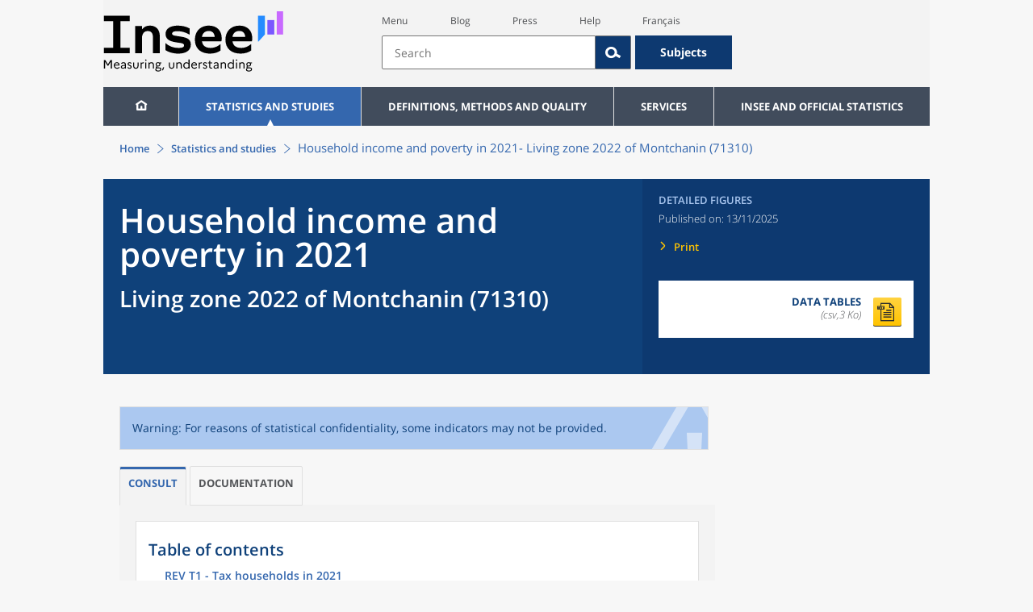

--- FILE ---
content_type: text/html;charset=UTF-8
request_url: https://www.insee.fr/en/statistiques/7758862?geo=BV2022-71310
body_size: 22042
content:
























<!DOCTYPE html>

<html lang="en" moznomarginboxes mozdisallowselectionprint>













<head>
    






    <script>
        var _mtm = window._mtm || [];
        var _paq = window._paq || [];
        _mtm.push({ 'mtm.startTime': (new Date().getTime()), event: 'mtm.Start' });
        _paq.push(['HeatmapSessionRecording::disable']);
        (function() {
            var d=document, g=d.createElement('script'), s=d.getElementsByTagName('script')[0];
            g.async=true; g.src='https://cdn.matomo.cloud/insee.matomo.cloud/container_j86K86K5.js'; s.parentNode.insertBefore(g,s);
        })();
    </script>


    
        
            
            
            
                <title>Household income and poverty in 2021 &minus; Living zone 2022 of Montchanin (71310) | Insee</title>
            
        
    

    

    
        
            
            
                <meta name="description" content="Montchanin (71310) - Framing data for 2021: Composition and distribution of income, household poverty rates" />
            
        
    

    
    <link rel="stylesheet" type="text/css" href="/static/css/application.css">
    <link rel="stylesheet" type="text/css" href="/static/css/featherlight/featherlight.css">
    <link rel="stylesheet" type="text/css" href="/static/css/swiper/swiper.min.css">
    <link rel="stylesheet" type="text/css" href="/static/css/dateTimePicker/jquery.datetimepicker.css">
    <script type="text/javascript">
        var contextPath="";
        var langue="en";
        var numOnglet="1";
    </script>

    <script type="text/javascript" charset="UTF-8" defer="defer" src="


/static/js/svg/graphsvg.js
"></script>
    <script type="text/javascript" charset="UTF-8" defer="defer" src="


/static/js/application-lib.min.js
"></script>
    <script src="/static/build/highcharts.js"></script>
    <script src="/static/build/highcharts-insee.js"></script>
    <script charset="UTF-8" defer="defer" src="


/static/build/application.js
"></script>
    <script>
        var contextPath="";
        var langue="en";
        var numOnglet="1";
    </script>
    <!--[if lte IE 8]>
        <script type="text/javascript" charset="UTF-8" defer="defer" src="


/static/js/polyfills/css3-mediaqueries.min.js
"></script>
        <![endif]-->
    <script type="text/javascript">
var inseeConfig = {

        
    };
</script>

    <script type="text/javascript">
var features = {
'rmesSource': 'true',
};
</script>



    <meta http-equiv="Content-Type" content="text/html; charset=UTF-8" />
    <meta name="viewport" content="width=device-width, initial-scale=1, user-scalable=yes" />
    <link rel="icon" type="image/png" href="


/static/img/favicon-96x96.png
" sizes="96x96" />
    <link rel="icon" type="image/svg+xml" href="


/static/img/favicon.svg
" />
    <link rel="shortcut icon" href="


/static/img/favicon.ico
" />
    <link rel="apple-touch-icon" sizes="180x180" href="


/static/img/apple-touch-icon.png
" />

    <script async src="/static/build/htmx.min.js"></script>
</head>

<body>
<!-- Lightbox -->
<span id="isLightbox" class="hide">false</span>

<span class="controller-param hidden" id="urlAlternative" aria-hidden="true"></span>
<span class="controller-param hidden" id="urlCible" aria-hidden="true"></span>
<span class="controller-param hidden" id="urlCibleAlternative" aria-hidden="true"></span>






<div id="wait" class="wait-off"><img src="


/static/img/preloader.gif
" alt="Veuillez-patienter..."/>
</div>
<div id="fond-transparent-body" class="fond-transparent-off"></div>

<header class="header" role="banner">
    <span style="height: 0;display: inline-block;">&nbsp;</span>
    <a class="evitement" href="#contenu" data-i18n="header.evitement.contenu">Aller au contenu</a>
    
        
        
            





<div id="banniere" class="banniere">
	<div class="bandeau">
		<div class="liens-aide-responsive">
			<a id="lien-aide-responsive" data-i18n="header.recherche.aide-du-haut-court" href="


/en/information/3313008
">Aide</a>
			
		</div>
		<div class="liens-themes-responsive">
			
				
					<a href="


/en/information/8566052
" data-i18n="header.recherche.themes" class="liens-themes-responsive">Thèmes</a>
				
				
			
		</div>
		<div class="loupe" tabindex="-1">
			<a href="#" id="afficher-recherche" tabindex="-1">
				<span class="loupe-span">
					<br/>
					<span data-i18n="header.responsive.recherche-loupe" class="style">Recherche</span>
				</span>
			</a>
		</div>
		
		








	
	
		<a  href="


/en/accueil
" id="logo" >
			<img class="logo logo-accueil lien-logo" src="/static/img/logoInseeEn.svg" height="75px" data-i18n="[alt]header.logo.alt" alt="accueil" />
			<img class="logo logo-accueil lien-logo-responsive" src="/static/img/logoInseeEn.svg" height="75px" data-i18n="[alt]header.logo.alt" alt="accueil" />
		</a>
	


		<div class="langue-responsive">
			
				
					<a id="lien-changement-langue-responsive" href="/langue/fr" lang="fr">Français</a>
				
				
			
		</div>
		<div class="presse-responsive">
			<a id="lien-presse-responsive" data-i18n="header.recherche.espace-presse" href="


/en/information/2107814
">Presse</a>
		</div>
		<div class="hamburger">
			<a href="#" id="afficher-menu" tabindex="-1">
				<span class="hamburger-menu">
					<br/>
					<span data-i18n="header.responsive.menu-hamburger" class="style">Menu</span>
				</span>
			</a>
		</div>
	
		
		<div id="recherche-header" class="recherche-header recherche">
			<div id="liens-acces">
				<ul class="liste-lien-acces">
					
						<li class="lien-evitement"><a data-i18n="header.recherche.menu" href="#menu">Menu</a></li>
						<li><a href="https://blog.insee.fr/" target="_blank" target="_blank" rel="noopener noreferrer">Blog</a></li>
						<li><a data-i18n="header.recherche.espace-presse" href="


/en/information/2107814
">Presse</a></li>
						<li><a data-i18n="header.recherche.aide-du-haut" href="


/en/information/3313008
">Aide</a></li>
						
 						
							
								<li><a id="lien-changement-langue" href="/langue/fr" lang="fr">Français</a></li>
							
							
						
				</ul>
			</div>
			<div id="searchbar-header" class="searchbar-header" role="search">
				<span id="search-waiting" class="waiting-off"><img alt="Veuillez-patienter..." src="/static/img/preloader.gif"></span>
				<input data-i18n="[placeholder]header.recherche.barre-recherche-placeholder;[title]header.recherche.barre-recherche-title" type="search" class="ui-autocomplete-input"
					id="barre-recherche" autocomplete="off" tabindex="0" title="Rechercher sur le site" placeholder="Rechercher" />
				<button data-i18n="[title]header.recherche.loupe-title" id="bouton-recherche" class="searchbar-icon" tabindex="0" title="rechercher">
					<span class="hidden-accessibilite" data-i18n="[title]header.recherche.loupe-title-icon">Lancer la recherche sur le site</span>
				</button>
				
					
						<a href="


/en/information/8566052
" data-i18n="header.recherche.themes" class="searchbar-theme" tabindex="0">Thèmes</a>
					
					
				
				<span id="start-terms" class="hidden"></span>
			</div>
		</div>
	
</div>
	<!-- Attention : les commentaires en fin de ligne ont un rôle important ! -->
	<nav id="menu" role="navigation" aria-hidden="false" >
		<ul class="menu">
			<li><a class="lien maison" href="


/en/accueil
" title="accueil" ></a></li><!--
			--><li><a data-i18n="[html]menu.statistiques.titre" class="lien" href="


/en/statistiques
" >Statistiques et études</a>
				<div class="menu-deroulant">
					<div data-i18n="[html]menu.statistiques.en-tete" class="menu-deroulant-en-tete">
						Cherchez vos statistiques par&hellip;
					</div>
					<ul>
						<li>
							<a class="deroulement" href="#"></a><a data-i18n="menu.statistiques.themes" class="lien titre-categorie" href="


/en/statistiques?idfacette=1
">Thèmes</a>
							<ul>
								<li><a data-i18n="menu.statistiques.economie" class="lien" href="


/en/statistiques?theme=27
">Économie - conjoncture - comptes nationaux</a></li>
								<li><a data-i18n="menu.statistiques.demographie" class="lien" href="


/en/statistiques?theme=0
">Démographie</a></li>
								<li><a data-i18n="menu.statistiques.entreprises" class="lien" href="


/en/statistiques?theme=37
">Entreprises</a></li>
								<li><a data-i18n="[html]menu.statistiques.plus-de-themes" class="lien plusDe" href="


/en/statistiques?idfacette=1
">Plus de thèmes&hellip;</a></li>
							</ul>
						</li>
						<li>
							<a class="deroulement" href="#"></a><a data-i18n="menu.statistiques.niveau-geographique" class="lien titre-categorie" href="


/en/statistiques?idfacette=3
">Niveaux géographiques</a>
							<ul>
								<li><a class="lien" href="


/en/statistiques?debut=0&geo=FRANCE-1&idfacette=3
">France</a></li>
								<li><a data-i18n="menu.statistiques.comparaisons-reg-dep" class="lien" href="


/en/statistiques?debut=0&geo=COMPRD-1&idfacette=3
">Toutes les régions ou tous les départements</a></li>
								<li><a data-i18n="menu.statistiques.toutes-communes" class="lien" href="


/en/statistiques?debut=0&geo=TOUTES_COMMUNE-1
">Toutes les communes</a></li>
								<li><a data-i18n="[html]menu.statistiques.plus-de-niveau-geographique" class="lien plusDe" href="


/en/statistiques?idfacette=3
">Plus de niveaux géographiques&hellip;</a></li>
							</ul>
						</li>
						<li>
							<a class="deroulement" href="#"></a><a data-i18n="menu.statistiques.categorie-produit" class="lien titre-categorie" href="


/en/statistiques?idfacette=4
">Catégories</a>
							<ul>
								<li><a data-i18n="menu.statistiques.donnees" class="lien" href="


/en/statistiques?categorie=1
">Données</a></li>
								<li><a data-i18n="menu.statistiques.publications" class="lien" href="


/en/statistiques?categorie=2
">Publications</a></li>
								<li><a data-i18n="[html]menu.statistiques.plus-de-categories" class="lien plusDe" href="


/en/statistiques?idfacette=4
">Plus de catégories&hellip;</a></li>
							</ul>
						</li>
						<li>
							<a class="deroulement" href="#"></a><a data-i18n="menu.statistiques.collections" class="lien titre-categorie" href="


/en/statistiques?idfacette=5
">Collections</a>
							<ul>
								<li><a class="lien" href="


/en/statistiques?collection=116
">Insee Première</a></li>
								<li><a class="lien" href="


/en/statistiques?collection=119
">Notes et points de conjoncture</a></li>
								<li><a data-i18n="[html]menu.statistiques.plus-de-collections" class="lien plusDe" href="


/en/statistiques?idfacette=5
">Plus de collections&hellip;</a></li>
							</ul>
						</li>
					</ul>
				</div>
			</li><!--
			--><li><a class="deroulement" href="#"></a><a class="lien" href="/en/information/2107769">Definitions, methods and quality</a><div class="menu-deroulant"><ul><li><a class="lien titre-categorie" href="/en/metadonnees/definitions">Definitions</a><ul></ul></li><li><a class="deroulement" href="#"></a><a class="lien titre-categorie" href="/en/information/2526481">Data sources and indicators</a><ul><li><a class="lien" href="/en/metadonnees/sources">List of data sources</a></li><li><a class="lien" href="/en/metadonnees/indicateurs">List of indicators</a></li><li><a class="lien" href="/en/information/2517226">Documentation on census results</a></li></ul></li><li><a class="deroulement" href="#"></a><a class="lien titre-categorie" href="/en/information/4252443">Quality in the Official Statistical Service (SSP)</a><ul><li><a class="lien" href="/en/information/4249987">The Reference Framework</a></li><li><a class="lien" href="/en/information/4250036">Governance</a></li><li><a class="lien" href="/en/information/6691500">The quality policy and strategy of the official statistical service</a></li><li><a class="lien" href="/en/information/4251599">European Commitments</a></li></ul></li><li><a class="deroulement" href="#"></a><a class="lien titre-categorie" href="/en/information/2107765">Classification</a><ul><li><a class="lien" href="/en/information/8621640">French classification of activities</a></li><li><a class="lien" href="/en/information/8621654">French Classification of products</a></li></ul></li><li><a class="deroulement" href="#"></a><a class="lien titre-categorie" href="/en/information/5398380">Models, Methods and Statistical Tools</a><ul><li><a class="lien" href="/en/information/5398357">Statistical Methodology</a></li></ul></li><li><a class="lien titre-categorie" href="/en/information/4195037">Courrier des statistiques</a><ul></ul></li></ul></div></li><li><a class="deroulement" href="#"></a><a class="lien" href="/en/information/2107752">Services</a><div class="menu-deroulant"><ul><li><a class="deroulement" href="#"></a><a class="lien titre-categorie" href="/en/information/2107732">Review maintenance payments, rents, leases or a contract</a><ul><li><a class="lien" href="/en/information/2489482">Review housing rent</a></li><li><a class="lien" href="/en/information/2489869">Review a commercial or professional lease</a></li><li><a class="lien" href="/en/information/2491441">Indexation of contracts</a></li></ul></li><li><a class="deroulement" href="#"></a><a class="lien titre-categorie" href="/en/information/2512785">Retrieve indices and time series</a><ul><li><a class="lien" href="/en/information/2886952">Indices and time series news</a></li><li><a class="lien" href="/en/information/2868584">Access by theme</a></li><li><a class="lien" href="/en/information/3128589">Keyword or ID search</a></li><li><a class="lien" href="/en/information/2868055">SDMX service web</a></li><li><a class="lien" href="/en/information/2868052">Correspondence tables</a></li></ul></li><li><a class="deroulement" href="#"></a><a class="lien titre-categorie" href="/en/information/2107734">Register or identify a company</a><ul><li><a class="lien" href="/en/information/2107726">Company situation tools</a></li></ul></li><li><a class="deroulement" href="#"></a><a class="lien titre-categorie" href="/en/information/2563034">Videos &amp; Educational tools</a><ul><li><a class="lien" href="/en/information/2563032">INSEE in brief</a></li><li><a class="lien" href="/en/information/2903127">Videos</a></li></ul></li><li><a class="lien titre-categorie" href="/en/information/2107749">Respond to an INSEE survey</a><ul></ul></li><li><a class="deroulement" href="#"></a><a class="lien titre-categorie" href="/en/information/2107747">Consult publication calendars</a><ul><li><a class="lien" href="/en/information/2107811">Publication calendars</a></li></ul></li><li><a class="deroulement" href="#"></a><a class="lien titre-categorie" href="/en/information/2107743">Contributing to the Index database of natural persons (BRPP)</a><ul><li><a class="lien" href="/en/information/2493967">Registry office data</a></li><li><a class="lien" href="/en/information/4489573">The Single Electoral Register</a></li><li><a class="lien" href="/en/information/2494151">The computerisation of data exchange</a></li></ul></li><li><a class="deroulement" href="#"></a><a class="lien titre-categorie" href="/en/information/3288629">Alain Desrosières Insee library</a><ul><li><a class="lien" href="/en/information/3288575">Documentary portal and open access catalogue</a></li><li><a class="lien" href="/en/information/3288548">The Digital Library of Official Statistics</a></li></ul></li><li><a class="deroulement" href="#"></a><a class="lien titre-categorie" href="/en/information/2107739">Follow us</a><ul><li><a class="lien" href="/en/information/3711699">INSEE on social networks</a></li><li><a class="lien" href="/en/information/2107837">Publication alerts</a></li></ul></li><li><a class="lien titre-categorie" href="/en/information/3313008">Contact us</a><ul></ul></li><li><a class="deroulement" href="#"></a><a class="lien titre-categorie" href="/en/information/2107814">Press</a><ul><li><a class="lien" href="/en/information/2499106">Regional press officers</a></li><li><a class="lien" href="/en/information/2647680">Press releases</a></li></ul></li></ul></div></li><li><a class="deroulement" href="#"></a><a class="lien" href="/en/information/2107711">INSEE and official statistics</a><div class="menu-deroulant"><ul><li><a class="deroulement" href="#"></a><a class="lien titre-categorie" href="/en/information/2107702">INSEE</a><ul><li><a class="lien" href="/en/information/2381925">Getting to know INSEE</a></li><li><a class="lien" href="/en/information/2381922">Working at INSEE</a></li><li><a class="lien" href="/en/information/2381920">Seminars and conferences</a></li><li><a class="lien" href="/en/information/2381918">Brief history</a></li><li><a class="lien" href="/en/information/4195175">Activity Reports</a></li><li><a class="lien" href="/en/information/2410087">Satisfaction surveys</a></li></ul></li><li><a class="deroulement" href="#"></a><a class="lien titre-categorie" href="/en/information/2107704">INSEE's activities</a><ul><li><a class="lien" href="/en/information/2384705">Producing short-term diagnoses</a></li><li><a class="lien" href="/en/information/2384796">Providing details about the productive system</a></li><li><a class="lien" href="/en/information/2384815">Observation of the society</a></li><li><a class="lien" href="/en/information/2384952">Conducting the population census</a></li><li><a class="lien" href="/en/information/2384677">Describing and analysing regions and territories</a></li><li><a class="lien" href="/en/information/2388700">Managing registers : BRPP and Sirene</a></li><li><a class="lien" href="/en/information/2388407">Disseminating its statistics and studies</a></li><li><a class="lien" href="/en/information/2385705">Improving its methods and assessing quality</a></li><li><a class="lien" href="/en/information/4301982">Contributing to the development of European and international statistics</a></li></ul></li><li><a class="deroulement" href="#"></a><a class="lien titre-categorie" href="/en/information/2107706">Official Statistics</a><ul><li><a class="lien" href="/en/information/2398930">Legislative and institutional framework</a></li><li><a class="lien" href="/en/information/2386424">Official Statistical System</a></li><li><a class="lien" href="/en/information/2388575">Statistical confidentiality</a></li><li><a class="lien" href="/en/information/4196120">Personal data protection</a></li><li><a class="lien" href="/en/information/2388844">Dissemination rules for official statistics</a></li></ul></li><li><a class="deroulement" href="#"></a><a class="lien titre-categorie" href="/en/information/2107708">The development of European statistics</a><ul><li><a class="lien" href="/en/information/4304373">Producers of European statistics in France</a></li><li><a class="lien" href="/en/information/2410240">The legal basis of European statistical governance</a></li><li><a class="lien" href="/en/information/4300318">The framework regulations and sectoral regulations</a></li></ul></li><li><a class="lien titre-categorie" href="/en/information/5232639">Access to administrative documents</a><ul></ul></li></ul></div></li>
		</ul>
	</nav>
</div>
<div class="clear"></div>
        
    
</header>

<main id="contenu" class="main" role="main">
    
    
<nav class="breadcrum">
   <div class="container">
      <ol class="fil-ariane">
         <li><a data-i18n="breadcrum.accueil" href="/en/accueil">Accueil</a></li>
         <li><a data-i18n="breadcrum.statistiques" href="/en/statistiques">Statistiques et études</a></li>
         <li>Household income and poverty in 2021-
            Living zone 2022 of Montchanin (71310)</li>
      </ol>
   </div>
</nav><section>
   <div class="titre-page chiffre-cle">
      <div class="titre">
         <h1 class="titre-principal">Household income and poverty in 2021<span>&nbsp;</span><span class="sous-titre div-in-h">Living zone 2022 of Montchanin (71310)</span></h1>
         <div class="chapeau"></div>
      </div>
      <div class="details">
         <p class="categorie">Detailed figures</p>
         <p class="date-diffusion"><span data-i18n="[html]produit.bandeau-bleu.paru-le">Paru le&nbsp;:</span>13/11/2025</p>
         <div class="lien-details"><a data-i18n="produit.bandeau-bleu.imprimer" href="#" class="bouton-imprimante">Imprimer</a></div>
         <div class="donnees-telechargeables"><a href="/en/statistiques/tableaux/7758862/BV2022/71310/filo2021_cc_rev.csv">
               <div class="donnee-telechargeable donnees-tableau">
                  <div class="libelle-taille">
                     <div data-i18n="produit.bandeau-bleu.donnees-tableaux" class="libelle">Données des tableaux</div>
                     <div class="taille">(csv,3 Ko)
                        </div>
                  </div>
                  <div class="bouton-telecharger bouton-telecharger-txt bouton-telecharger-court"></div>
               </div></a></div>
      </div>
   </div>
   <div class="contenu  min-impression" id="contenu">
      <div class="bloc avertissement"><img class="image-avertissement" src="/static/img/attention.svg" alt=""><div class="contenu-avertissement">
            <div class="bloc paragraphes ">
               <p class="paragraphe   ">Warning: For reasons of statistical confidentiality, some indicators may not be provided.</p>
            </div>
         </div>
      </div>
      <ul class="onglets" role="tablist">
         <li data-i18n="[title]produit.contenu.onglet-title" title="Afficher l’onglet" class="onglet onglet-v1 courant not-only" role="tab" aria-selected="true" aria-controls="consulter"><strong><a href="#consulter" data-i18n="produit.contenu.Consult">Consult</a></strong></li>
         <li data-i18n="[title]produit.contenu.onglet-title" title="Afficher l’onglet" class="onglet onglet-v1" role="tab" aria-selected="true" aria-controls="documentation"><a data-i18n="produit.contenu.Documentation" href="#documentation">Documentation
               </a></li>
      </ul>
      <div class="onglets-clear"></div>
      <div class="select-onglets"><label for="choix-onglet-publication"><span class="hidden-accessibilite" data-i18n="choix-onglet.publication">Consultation de la
               publication ou de la documentation qui lui est associée
               </span></label><select id="choix-onglet-publication" data-i18n="[title]choix-onglet.publication" title="Consultation de la publication ou de la documentation qui lui est associée">
            <option data-i18n="produit.contenu.Consulter" value="consulter" selected>Consult</option>
            <option data-i18n="produit.contenu.Documentation" value="documentation">Documentation
               </option></select></div>
      <div id="consulter" class="panneau courant publication presence-onglet" tabindex="0">
         <nav class="sommaire no-impression" id="sommaire">
            <div data-i18n="produit.sommaire.titre" class="titre-sommaire">Sommaire</div>
            <ol>
               <li><a href="#ancre-REV_T1">REV T1 - Tax households in 2021</a></li>
               <li><a href="#ancre-REV_G1">REV G1 - Poverty rate by age range of the reference fiscal person in 2021</a></li>
               <li><a href="#ancre-REV_G2">REV G2 - Poverty rate by tenure of the reference fiscal person in 2021</a></li>
               <li><a href="#ancre-REV_T2">REV T2 - Disposable income components in 2021</a></li>
               <li><a href="#ancre-REV_T3">REV T3 - Disposable income distribution in 2021</a></li>
            </ol>
         </nav>
         <div class="corps-publication">
            <div class="onglets-clear"></div><span class="ancre sans-onglet" id="ancre-REV_T1"></span><div role="tabpanel" id="tableau-REV_T1" tabindex="0" class="panneau courant panneau-v2">
               <figure role="group" aria-labelledby="figcaption-tableau-REV_T1">
                  <h2 class="titre-figure" id="titre-tableau-REV_T1"><span class="hidden">tableau</span>REV T1 - Tax households in 2021</h2>
                  <div class="tableau ">
                     <table id="produit-tableau-REV_T1" class="tableau-produit" style="">
                        <caption>REV T1 - Tax households in 2021</caption>
                        <thead>
                           <tr class="">
                              <th class="" scope="col">Indicators on tax households</th>
                              <th class="" scope="col">2021</th>
                           </tr>
                        </thead>
                        <tbody>
                           <tr class="">
                              <th class="ligne " scope="row">Number of tax households</th>
                              <td class="nombre ">4&nbsp;632</td>
                           </tr>
                           <tr class="">
                              <th class="ligne " scope="row">Number of people in tax households</th>
                              <td class="nombre ">10&nbsp;210</td>
                           </tr>
                           <tr class="">
                              <th class="ligne " scope="row">Median disposable income (per consumption unit in euros)</th>
                              <td class="nombre ">22&nbsp;560</td>
                           </tr>
                           <tr class="">
                              <th class="ligne " scope="row">Share of actually taxed tax households (in %)</th>
                              <td class="nombre ">49,8</td>
                           </tr>
                        </tbody>
                     </table>
                  </div>
                  <figcaption id="figcaption-tableau-REV_T1">
                     <ul class="notes">
                        <li>Note&nbsp;: For reasons of statistical confidentiality (s) or missing data (vm), some charts
                           and tables may be incomplete.</li>
                        <li>Scope: tax households - excluding communities and homeless.</li>
                        <li>Source: Insee-DGFiP-Cnaf-Cnav-Ccmsa, Localised disposable income system (Filosofi)
                           in geography as of 01/01/2025.</li>
                     </ul>
                  </figcaption>
               </figure>
            </div>
            <ul class="onglets" role="tablist">
               <li data-i18n="[title]produit.contenu.graphique-title" title="Afficher le graphique" class="onglet onglet-v2 courant" aria-label="Graphique - REV G1 - Poverty rate by age range of the reference fiscal person in 2021"><a data-i18n="produit.contenu.graphique" href="#graphique-REV_G1" aria-label="Graphique - REV G1 - Poverty rate by age range of the reference fiscal person in 2021" role="tab" aria-selected="true" aria-controls="graphique-REV_G1">Graphique
                     </a></li>
               <li data-i18n="[title]produit.contenu.tableau-title" title="Afficher le tableau" class="onglet onglet-v2" aria-label="Tableau - REV G1 - Poverty rate by age range of the reference fiscal person in 2021"><a data-i18n="produit.contenu.tableau" href="#tableau-REV_G1" aria-label="Tableau - REV G1 - Poverty rate by age range of the reference fiscal person in 2021" role="tab" aria-selected="false" aria-controls="tableau-REV_G1">Tableau
                     </a></li>
            </ul>
            <div class="onglets-clear"></div>
            <div class="select-onglets" data-i18n="[title]choix-onglet.figure" title="Affichage de l’onglet contenant le tableau ou de l’onglet contenant le graphique" role="tablist"><label for="choix-onglet-figure-REV_G1"><span class="hidden-accessibilite" data-i18n="choix-onglet.figure">Affichage de l’onglet contenant le tableau ou de l’onglet contenant le graphique</span></label><select id="choix-onglet-figure-REV_G1">
                  <option data-i18n="produit.contenu.graphique" value="graphique-REV_G1" selected role="tab" aria-selected="true" aria-controls="graphique-REV_G1">Graphique -REV G1 - Poverty rate by age range of the reference fiscal person in 2021</option>
                  <option data-i18n="produit.contenu.tableau" value="tableau-REV_G1" role="tab" aria-selected="false" aria-controls="tableau-REV_G1">Tableau
                     -
                     REV G1 - Poverty rate by age range of the reference fiscal person in 2021</option></select></div><span class="ancre avec-onglet" id="ancre-REV_G1"></span><div role="tabpanel" id="tableau-REV_G1" tabindex="0" class="panneau panneau-v2">
               <figure role="group" aria-labelledby="figcaption-tableau-REV_G1">
                  <h2 class="titre-figure" id="titre-tableau-REV_G1"><span class="hidden">tableau</span>REV G1 - Poverty rate by age range of the reference fiscal person in 2021</h2>
                  <div class="tableau ">
                     <table id="produit-tableau-REV_G1" class="tableau-produit" style="">
                        <caption>REV G1 - Poverty rate by age range of the reference fiscal person in 2021</caption>
                        <thead>
                           <tr class="">
                              <th class="" scope="col"></th>
                              <th class="" scope="col">Rate in %</th>
                           </tr>
                        </thead>
                        <tbody>
                           <tr class="">
                              <th class="ligne " scope="row">Less than 30 years old</th>
                              <td class="nombre ">s</td>
                           </tr>
                           <tr class="">
                              <th class="ligne " scope="row">30 to 39 years old</th>
                              <td class="nombre ">s</td>
                           </tr>
                           <tr class="">
                              <th class="ligne " scope="row">40 to 49 years old</th>
                              <td class="nombre ">12,1</td>
                           </tr>
                           <tr class="">
                              <th class="ligne " scope="row">50 to 59 years old</th>
                              <td class="nombre ">s</td>
                           </tr>
                           <tr class="">
                              <th class="ligne " scope="row">60 to 74 years old</th>
                              <td class="nombre ">10,5</td>
                           </tr>
                           <tr class="">
                              <th class="ligne " scope="row">75 and over</th>
                              <td class="nombre ">s</td>
                           </tr>
                           <tr class="">
                              <th class="ligne total " scope="row">Altogether</th>
                              <td class="nombre total ">11,0</td>
                           </tr>
                        </tbody>
                     </table>
                  </div>
                  <figcaption id="figcaption-tableau-REV_G1">
                     <ul class="notes">
                        <li>Note&nbsp;: For reasons of statistical confidentiality (s) or missing data (vm), some charts
                           and tables may be incomplete.</li>
                        <li>Scope&nbsp;: tax households - excluding communities and homeless.</li>
                        <li>Source&nbsp;: Insee-DGFiP-Cnaf-Cnav-Ccmsa, Localised disposable income system (Filosofi)
                           in geography as of 01/01/2025.</li>
                     </ul>
                  </figcaption>
               </figure>
            </div>
            <div id="graphique-REV_G1" role="tabpanel" tabindex="0" class="graphique panneau courant panneau-v2">
               <h2 class="titre-figure" id="titre-graphique-REV_G1"><span class="hidden">graphique</span>REV G1 - Poverty rate by age range of the reference fiscal person in 2021</h2>
               <figure role="group" aria-labelledby="figcaption-graphique-REV_G1">
                  <div class="graphique-container librairie bloc" id="highchart-REV_G1" data-graphique="/en/graphique/ddl/xml/7758862/REV_G1/71310/BV2022" data-alt="altgraphique.tableau" data-desc="" data-librairie=""><img src="/static/img/preloader.gif" alt="" title="Chargement en cours"></div>
                  <figcaption id="figcaption-graphique-REV_G1">
                     <ul class="notes">
                        <li>Note&nbsp;: For reasons of statistical confidentiality (s) or missing data (vm), some charts
                           and tables may be incomplete.</li>
                        <li>Scope&nbsp;: tax households - excluding communities and homeless.</li>
                        <li>Source&nbsp;: Insee-DGFiP-Cnaf-Cnav-Ccmsa, Localised disposable income system (Filosofi)
                           in geography as of 01/01/2025.</li>
                     </ul>
                  </figcaption>
               </figure>
            </div>
            <ul class="onglets" role="tablist">
               <li data-i18n="[title]produit.contenu.graphique-title" title="Afficher le graphique" class="onglet onglet-v2 courant" aria-label="Graphique - REV G2 - Poverty rate by tenure of the reference fiscal person in 2021"><a data-i18n="produit.contenu.graphique" href="#graphique-REV_G2" aria-label="Graphique - REV G2 - Poverty rate by tenure of the reference fiscal person in 2021" role="tab" aria-selected="true" aria-controls="graphique-REV_G2">Graphique
                     </a></li>
               <li data-i18n="[title]produit.contenu.tableau-title" title="Afficher le tableau" class="onglet onglet-v2" aria-label="Tableau - REV G2 - Poverty rate by tenure of the reference fiscal person in 2021"><a data-i18n="produit.contenu.tableau" href="#tableau-REV_G2" aria-label="Tableau - REV G2 - Poverty rate by tenure of the reference fiscal person in 2021" role="tab" aria-selected="false" aria-controls="tableau-REV_G2">Tableau
                     </a></li>
            </ul>
            <div class="onglets-clear"></div>
            <div class="select-onglets" data-i18n="[title]choix-onglet.figure" title="Affichage de l’onglet contenant le tableau ou de l’onglet contenant le graphique" role="tablist"><label for="choix-onglet-figure-REV_G2"><span class="hidden-accessibilite" data-i18n="choix-onglet.figure">Affichage de l’onglet contenant le tableau ou de l’onglet contenant le graphique</span></label><select id="choix-onglet-figure-REV_G2">
                  <option data-i18n="produit.contenu.graphique" value="graphique-REV_G2" selected role="tab" aria-selected="true" aria-controls="graphique-REV_G2">Graphique -REV G2 - Poverty rate by tenure of the reference fiscal person in 2021</option>
                  <option data-i18n="produit.contenu.tableau" value="tableau-REV_G2" role="tab" aria-selected="false" aria-controls="tableau-REV_G2">Tableau
                     -
                     REV G2 - Poverty rate by tenure of the reference fiscal person in 2021</option></select></div><span class="ancre avec-onglet" id="ancre-REV_G2"></span><div role="tabpanel" id="tableau-REV_G2" tabindex="0" class="panneau panneau-v2">
               <figure role="group" aria-labelledby="figcaption-tableau-REV_G2">
                  <h2 class="titre-figure" id="titre-tableau-REV_G2"><span class="hidden">tableau</span>REV G2 - Poverty rate by tenure of the reference fiscal person in 2021</h2>
                  <div class="tableau ">
                     <table id="produit-tableau-REV_G2" class="tableau-produit" style="">
                        <caption>REV G2 - Poverty rate by tenure of the reference fiscal person in 2021</caption>
                        <thead>
                           <tr class="">
                              <th class="" scope="col"></th>
                              <th class="" scope="col">Rate in %</th>
                           </tr>
                        </thead>
                        <tbody>
                           <tr class="">
                              <th class="ligne " scope="row">Homeowner</th>
                              <td class="nombre ">5,8</td>
                           </tr>
                           <tr class="">
                              <th class="ligne " scope="row">Tenant</th>
                              <td class="nombre ">23,6</td>
                           </tr>
                           <tr class="">
                              <th class="ligne total " scope="row">Altogether</th>
                              <td class="nombre total ">11,0</td>
                           </tr>
                        </tbody>
                     </table>
                  </div>
                  <figcaption id="figcaption-tableau-REV_G2">
                     <ul class="notes">
                        <li>Note&nbsp;: For reasons of statistical confidentiality (s) or missing data (vm), some charts
                           and tables may be incomplete.</li>
                        <li>Scope&nbsp;: tax households - excluding communities and homeless.</li>
                        <li>Source&nbsp;: Insee-DGFiP-Cnaf-Cnav-Ccmsa, Localised disposable income system (Filosofi)
                           in geography as of 01/01/2025.</li>
                     </ul>
                  </figcaption>
               </figure>
            </div>
            <div id="graphique-REV_G2" role="tabpanel" tabindex="0" class="graphique panneau courant panneau-v2">
               <h2 class="titre-figure" id="titre-graphique-REV_G2"><span class="hidden">graphique</span>REV G2 - Poverty rate by tenure of the reference fiscal person in 2021</h2>
               <figure role="group" aria-labelledby="figcaption-graphique-REV_G2">
                  <div class="graphique-container librairie bloc" id="highchart-REV_G2" data-graphique="/en/graphique/ddl/xml/7758862/REV_G2/71310/BV2022" data-alt="altgraphique.tableau" data-desc="" data-librairie=""><img src="/static/img/preloader.gif" alt="" title="Chargement en cours"></div>
                  <figcaption id="figcaption-graphique-REV_G2">
                     <ul class="notes">
                        <li>Note&nbsp;: For reasons of statistical confidentiality (s) or missing data (vm), some charts
                           and tables may be incomplete.</li>
                        <li>Scope&nbsp;: tax households - excluding communities and homeless.</li>
                        <li>Source&nbsp;: Insee-DGFiP-Cnaf-Cnav-Ccmsa, Localised disposable income system (Filosofi)
                           in geography as of 01/01/2025.</li>
                     </ul>
                  </figcaption>
               </figure>
            </div>
            <div class="onglets-clear"></div><span class="ancre sans-onglet" id="ancre-REV_T2"></span><div role="tabpanel" id="tableau-REV_T2" tabindex="0" class="panneau courant panneau-v2">
               <figure role="group" aria-labelledby="figcaption-tableau-REV_T2">
                  <h2 class="titre-figure" id="titre-tableau-REV_T2"><span class="hidden">tableau</span>REV T2 - Disposable income components in 2021</h2>
                  <div class="tableau ">
                     <table id="produit-tableau-REV_T2" class="tableau-produit" style="">
                        <caption>REV T2 - Disposable income components in 2021</caption>
                        <thead>
                           <tr class="">
                              <th class="" scope="col">Composition of disposable income</th>
                              <th class="" scope="col">Share in %</th>
                           </tr>
                        </thead>
                        <tbody>
                           <tr class="">
                              <th class="ligne total " scope="row">Work income</th>
                              <td class="nombre total ">71,0</td>
                           </tr>
                           <tr class="">
                              <th class="ligne " scope="row">&nbsp;&nbsp;&nbsp;Wages</th>
                              <td class="nombre ">64,4</td>
                           </tr>
                           <tr class="">
                              <th class="ligne " scope="row">&nbsp;&nbsp;&nbsp;Unemployment pensions</th>
                              <td class="nombre ">2,5</td>
                           </tr>
                           <tr class="">
                              <th class="ligne " scope="row">&nbsp;&nbsp;&nbsp;Self-employed income</th>
                              <td class="nombre ">4,1</td>
                           </tr>
                           <tr class="">
                              <th class="ligne total " scope="row">Retirement pension or annuity</th>
                              <td class="nombre total ">31,6</td>
                           </tr>
                           <tr class="">
                              <th class="ligne total " scope="row">Capital income (real estate, financial, others)</th>
                              <td class="nombre total ">5,5</td>
                           </tr>
                           <tr class="">
                              <th class="ligne total " scope="row">Social benefits</th>
                              <td class="nombre total ">5,3</td>
                           </tr>
                           <tr class="">
                              <th class="ligne " scope="row">&nbsp;&nbsp;&nbsp;Child benefit</th>
                              <td class="nombre ">2,0</td>
                           </tr>
                           <tr class="">
                              <th class="ligne " scope="row">&nbsp;&nbsp;&nbsp;Income support</th>
                              <td class="nombre ">2,3</td>
                           </tr>
                           <tr class="">
                              <th class="ligne " scope="row">&nbsp;&nbsp;&nbsp;Housing benefit</th>
                              <td class="nombre ">1,0</td>
                           </tr>
                           <tr class="">
                              <th class="ligne total " scope="row">Tax</th>
                              <td class="nombre total ">–13,4</td>
                           </tr>
                           <tr class="">
                              <th class="ligne total " scope="row">Altogether</th>
                              <td class="nombre total ">100,0</td>
                           </tr>
                        </tbody>
                     </table>
                  </div>
                  <figcaption id="figcaption-tableau-REV_T2">
                     <ul class="notes">
                        <li>Note&nbsp;: For reasons of statistical confidentiality (s) or missing data (vm), some charts
                           and tables may be incomplete.</li>
                        <li>Scope&nbsp;: tax households - excluding communities and homeless.</li>
                        <li>Source&nbsp;: Insee-DGFiP-Cnaf-Cnav-Ccmsa, Localised disposable income system (Filosofi)
                           in geography as of 01/01/2025.</li>
                     </ul>
                  </figcaption>
               </figure>
            </div>
            <div class="onglets-clear"></div><span class="ancre sans-onglet" id="ancre-REV_T3"></span><div role="tabpanel" id="tableau-REV_T3" tabindex="0" class="panneau courant panneau-v2">
               <figure role="group" aria-labelledby="figcaption-tableau-REV_T3">
                  <h2 class="titre-figure" id="titre-tableau-REV_T3"><span class="hidden">tableau</span>REV T3 - Disposable income distribution in 2021</h2>
                  <div class="tableau ">
                     <table id="produit-tableau-REV_T3" class="tableau-produit" style="">
                        <caption>REV T3 - Disposable income distribution in 2021</caption>
                        <thead>
                           <tr class="">
                              <th class="" scope="col">Distribution indicators</th>
                              <th class="" scope="col">2021</th>
                           </tr>
                        </thead>
                        <tbody>
                           <tr class="">
                              <th class="ligne " scope="row">Median disposable income (per consumption unit in euros)</th>
                              <td class="nombre ">22&nbsp;560</td>
                           </tr>
                           <tr class="">
                              <th class="ligne " scope="row">Inter-decile ratio</th>
                              <td class="nombre ">2,6</td>
                           </tr>
                           <tr class="">
                              <th class="ligne " scope="row">1st decile (in euros)</th>
                              <td class="nombre ">13&nbsp;550</td>
                           </tr>
                           <tr class="">
                              <th class="ligne " scope="row">9th decile (in euros)</th>
                              <td class="nombre ">34&nbsp;650</td>
                           </tr>
                        </tbody>
                     </table>
                  </div>
                  <figcaption id="figcaption-tableau-REV_T3">
                     <ul class="notes">
                        <li>Note&nbsp;: For reasons of statistical confidentiality (s) or missing data (vm), some charts
                           and tables may be incomplete.</li>
                        <li>Scope&nbsp;: tax households - excluding communities and homeless.</li>
                        <li>Source&nbsp;: Insee-DGFiP-Cnaf-Cnav-Ccmsa, Localised disposable income system (Filosofi)
                           in geography as of 01/01/2025.</li>
                     </ul>
                  </figcaption>
               </figure>
            </div>
         </div>
      </div>
      <div id="documentation" class="panneau publication ">
         <nav class="bloc sommaire" id="sommaire">
            <div data-i18n="produit.sommaire.titre" class="titre-sommaire">Sommaire</div>
            <ol>
               <li><a data-i18n="produit.documentation.sources" href="#sources">Sources</a></li>
               <li><a data-i18n="produit.documentation.definitions" href="#definitions">Définitions</a></li>
               <li><a data-i18n="produit.documentation.champ" href="#champ">Champ</a></li>
               <li><a class="niveau2" href="#champ-titre-bloc-1"></a></li>
               <li><a data-i18n="produit.documentation.geographie" href="#geographie">Géographie</a></li>
               <li><a class="niveau2" href="#geographie-titre-bloc-1"></a></li>
               <li><a class="niveau2" href="#geographie-titre-bloc-2">Statistical confidentiality and release threshold</a></li>
            </ol>
         </nav>
         <div class="documentation sources">
            <h2 id="sources">Sources</h2>
            <div class="source">
               <div class="bloc paragraphes ">
                  <p class="paragraphe   ">A presentation of
                     <a href="/fr/metadonnees/source/serie/s1172" class="renvoi">Localised disposable income system (Filosofi)</a> is accessible in the “&nbsp;Definitions, Methods and Quality” section of the insee.fr
                     site.</p>
               </div>
            </div>
         </div>
         <div class="documentation definitions no-impression">
            <h2 data-i18n="produit.documentation.definitions" id="definitions">Définitions</h2>
            <div class="definition" id="">
               <div class="bloc paragraphes definition-corps"></div>
            </div>
            <div class="definition">
               <div class="bloc paragraphes definition-corps" id="c1063" data-court="false"><strong class="definition-titre">Tax household (dwelling) : </strong><chapo>
                     
                     <div>
                        
                        <p class="paragraphe">A tax household is a household comprising the grouped tax households defined for the
                           income taxation linving isted in the same dwelling (excluding collective housing).
                           Its existence in a given year depends on the simultaneous presence of an income tax
                           return and the occupation of an identified dwelling for local residence tax on furnished
                           accommodatio.</p>
                        
                        <p class="paragraphe">For example, a couple of cohabitants in which each person completes its own income
                           tax return is a single tax household because they are listed in the same dwelling,
                           even though they are two distinct taxpayers in the sense of the income taxation.</p>
                        
                        <p class="paragraphe">Hence, the following are excluded from tax households :</p>
                        
                        <p class="paragraphe">• Households made up of persons who are not fiscally independent (most often, students).
                           These persons are counted in the household where they are declared as dependents (households
                           of their parent(s) in the case of students) ;</p>
                        
                        <p class="paragraphe">• Taxpayers living in collective dwellings (workers' hostels, retirement homes, remand
                           establishments, etc.) ;</p>
                        
                        <p class="paragraphe">• The homeless.</p>
                        </div>
                     </chapo>
                  <div class="remarque paragraphe">Remarque :</div>
                  <div class="remarque definition-corps">
                     <div>
                        
                        <p class="paragraphe">The tax household does not necessarily correspond to the usual notions of a household
                           (whether in the sense of the population census or that of household surveys).</p>
                        </div>
                  </div>
               </div>
            </div>
            <div class="definition">
               <div class="bloc paragraphes definition-corps" id="c1735" data-court="false"><strong class="definition-titre">Tax household : </strong><chapo>
                     
                     <div>
                        
                        <p class="paragraphe">The term tax household refers to all the people included on the same income tax declaration.</p>
                        
                        <p class="paragraphe">There may be several tax households within a single household: for example, an unmarried
                           couple who each fill out their own income tax declaration count as two tax households.</p>
                        </div>
                     </chapo>
               </div>
            </div>
            <div class="definition">
               <div class="bloc paragraphes definition-corps" id="c1285" data-court="false"><strong class="definition-titre">Number of persons in the tax household : </strong><chapo>
                     
                     <div>
                        
                        <p class="paragraphe">The number of persons in the tax household is obtained by adding up the persons listed
                           on the income declarations of the said household. The term person is used rather than
                           inhabitant to highlight the fact that a person attached in tax terms to a household
                           does not necessarily live in it: they may live elsewhere, as is frequently the case
                           of students (attached to their parents for&nbsp;tax purposes but living in a separate dwelling).</p>
                        
                        <p class="paragraphe">For these particular reasons, the number of persons is not always the same as&nbsp;the
                           population of the household in the population census. Differences can therefore be
                           observed between the numbers from the two sources.</p>
                        </div>
                     </chapo>
                  <div class="remarque paragraphe">Remarque :</div>
                  <div class="remarque definition-corps">
                     <div>
                        
                        <p class="paragraphe">Since the 2003 tax return, children and grand-children subject to alternating custody
                           arrangements have been taken into account. They are counted as 0.5 in each of the
                           two dwellings where they reside.</p>
                        </div>
                  </div>
               </div>
            </div>
            <div class="definition">
               <div class="bloc paragraphes definition-corps" id="c1802" data-court="false"><strong class="definition-titre">Consumption unit : </strong><chapo>
                     
                     <div>
                        
                        <p class="paragraphe">To compare the standards of living of households of different sizes or compositions,
                           we divide the income by the number of consumption units (CU). These are usuallly calculated
                           the following way:</p>
                        
                        <ul class=" paragraphe">
                           
                           <li>1 CU for the first adult in the household,</li>
                           
                           <li>0.5 CU for the other persons aged 14 years or older,</li>
                           
                           <li>0.3 CU for the children under 14 years.</li>
                           </ul>
                        
                        <p class="paragraphe">This scale (known as the OCDE scale) takes the economy of scale inside the household.
                           Indeed, the needs of the household do not increase proportionally to its size.</p>
                        
                        <p class="paragraphe">When several people live together, it is not necessary to multiply all the consumer
                           goods (in particular durable consumer goods) by the number of people in order to keep
                           the same standard of living.</p>
                        </div>
                     </chapo>
               </div>
            </div>
            <div class="definition">
               <div class="bloc paragraphes definition-corps" id="c1458" data-court="false"><strong class="definition-titre">Disposable income : </strong><chapo>
                     
                     <div>
                        
                        <p class="paragraphe">Disposable income is the income available to the household for consumption and saving.
                           It includes income from employment net of social security contributions, unemployment
                           benefits, pensions, capital income (real estate and financial) and other social benefits
                           received, net of direct taxes.</p>
                        
                        <p class="paragraphe">
                           <br>
                           </p>
                        
                        <p class="paragraphe">The latter include income tax, housing tax, the general social contribution (CSG),
                           the contribution to the reduction of the social debt (CRDS) and other taxes on capital
                           income. It includes part of the balance of inter-household transfers. </p>
                        </div>
                     </chapo>
               </div>
            </div>
            <div class="definition">
               <div class="bloc paragraphes definition-corps" id="c1967" data-court="false"><strong class="definition-titre">Share of taxed households : </strong><chapo>
                     
                     <div>
                        
                        <p class="paragraphe">The share of taxed households is the percentage of taxable households which pay income
                           tax (IRPP). The tax to be paid for a taxable household corresponds to the total of
                           the taxes to be paid by the tax households included in the household.</p>
                        </div>
                     </chapo>
               </div>
            </div>
            <div class="definition">
               <div class="bloc paragraphes definition-corps" id="c1320" data-court="false"><strong class="definition-titre">Monetary poverty rate : </strong><chapo>
                     
                     <div>
                        
                        <p class="paragraphe">The monetary poverty rate corresponds to the proportion of individuals (or households)
                           considered as monetary poor.</p>
                        </div>
                     </chapo>
               </div>
            </div>
            <div class="definition">
               <div class="bloc paragraphes definition-corps" id="c1376" data-court="false"><strong class="definition-titre">Median : </strong><chapo>
                     
                     <div>
                        
                        <p class="paragraphe">If a distribution is ordered, the median divides this distribution into two equal
                           parts.</p>
                        
                        <p class="paragraphe">Thus, for a distribution of wages, 50 % of the wages are below the median and 50 %
                           above it.</p>
                        </div>
                     </chapo>
                  <div class="remarque paragraphe">Remarque :</div>
                  <div class="remarque definition-corps">
                     <div>
                        
                        <p class="paragraphe">A large number of economic values have a lower limit but not an upper one. For example,
                           the hourly wage has a lower limit provided by the SMIC, but certain wages can be very
                           high indeed. These high wages pull the mean upwards, despite the fact they are few
                           in number, and the mean is therefore generally higher than the median.</p>
                        
                        <p class="paragraphe">Also, the uncertainty surrounding the extreme values, and in particular high values,
                           has an impact on the mean but does not affect the median. In this respect, the latter
                           is therefore a more reliable indicator.</p>
                        </div>
                  </div>
               </div>
            </div>
            <div class="definition">
               <div class="bloc paragraphes definition-corps" id="c1265" data-court="false"><strong class="definition-titre">Deciles : </strong><chapo>
                     
                     <div>
                        
                        <p class="paragraphe">If a distribution of salaries, income, turnover, etc. are put in order, deciles are
                           the values that divide that distribution into ten equal parts.</p>
                        
                        <p class="paragraphe">As such, for a distribution of salaries :</p>
                        
                        <ul class="list1 paragraphe">
                           
                           <li>the first decile (generally written D1) is the salary below which 10% of salaries
                              are situated ;</li>
                           
                           <li>the ninth decile (generally written D9) is the salary below which 90% of salaries
                              are situated.</li>
                           </ul>
                        
                        <p class="paragraphe">The first decile is, in the same respect, the salary above which 90% of salaries are
                           situated; the ninth decile is the salary above which 10% of salaries are situated.</p>
                        </div>
                     </chapo>
               </div>
            </div>
            <div class="definition">
               <div class="bloc paragraphes definition-corps" id="c1080" data-court="false"><strong class="definition-titre">Income inter-decile ratio : </strong><chapo>
                     
                     <div>
                        
                        <p class="paragraphe">Income inter-decile ratios are used to evidence the disparities (or differences) between
                           the richest and the poorest.</p>
                        </div>
                     </chapo>
               </div>
            </div>
         </div>
         <div class="documentation">
            <h2 data-i18n="produit.documentation.champ" id="champ">Champ</h2>
            <div>
               <h3 id="champ-titre-bloc-1" class="bloc"></h3>
               <div class="bloc paragraphes ">
                  <p class="paragraphe   ">The scope covered is that of all ordinary tax households: it excludes people who are
                     homeless or living in institutions (prison, home, retirement home, etc.).</p>
                  <p class="paragraphe   ">Municipalities without inhabitant or without inhabitant subject to the housing tax
                     are not in the list of municipalities.</p>
                  <p class="paragraphe   ">The share of taxed households is calculated on the basis of households whose declared
                     income is positive or zero.</p>
                  <p class="paragraphe   ">The other indicators are calculated on the basis of households with positive or zero
                     disposable income.</p>
                  <p class="paragraphe   ">Data are rounded to the nearest ten for income deciles and quartiles and rounded to
                     a few decimal places for other indicators.</p>
               </div>
            </div>
         </div>
         <div class="documentation">
            <h2 data-i18n="produit.documentation.geographie" id="geographie">Géographie</h2>
            <div>
               <h3 id="geographie-titre-bloc-1" class="bloc"></h3>
               <div class="bloc paragraphes ">
                  <p class="paragraphe   ">The statistics for 2021 are available in the municipal geography in force on 01/01/2025.</p>
                  <p class="paragraphe   ">The results are provided for metropolitan France, Martinique and Reunion.</p>
                  <p class="paragraphe   ">The results provided for Guadeloupe, Guyana and Mayotte come from the '2017 Household
                     Budget Survey (DOM extension)'.</p>
               </div>
            </div>
            <div>
               <h3 id="geographie-titre-bloc-2" class="bloc">Statistical confidentiality and release threshold</h3>
               <div class="bloc paragraphes ">
                  <p class="paragraphe   ">Data from Filosofi are subject to statistical confidentiality. No statistics are disseminated
                     on very small areas (less than 50&nbsp;households and less than 100&nbsp;people).</p>
                  <p class="paragraphe   ">Three indicators (median standard of living, counts in number of households and number
                     of people) are proposed for areas with more than 50&nbsp;households or more than 100&nbsp;people.</p>
                  <p class="paragraphe   ">In the largest areas (more than 1000&nbsp;households or more than 2000&nbsp;people), all the
                     indicators are generally offered. They are also disseminated on the associated subpopulations
                     a socio-demographic criterion (for example under 30s) with a minimum workforce of
                     at least 200&nbsp;people and at least 11&nbsp;households.</p>
                  <p class="paragraphe   ">Poverty rates are disseminated for areas with more than 1,000 households or more than
                     2,000 people in which there are at least 200&nbsp;people and 11 poor households, as well
                     as at least 200&nbsp;people and 11&nbsp;households above the poverty line .
                     <br>They are disseminated on the sub-populations associated with a socio-demographic criterion
                     (for example under 30 years old) having a minimum number of at least 200&nbsp;people and
                     at least 11 poor households and at least 200&nbsp;people and at least 11&nbsp;households above
                     the poverty line. 
                     <br>When the rates are in the ranges [0; 5] and [95; 100], the exact value is not displayed,
                     it is replaced by the values ​​5% and 95% respectively.</p>
                  <p class="paragraphe   ">The components of disposable income are disseminated over areas with more than 1000&nbsp;households
                     or more than 2000&nbsp;people, provided that for each of the income components there are
                     at least 11&nbsp;households for which the component is non-zero.</p>
               </div>
            </div>
         </div>
      </div>
      <div class="panneau publication" id="dictionnaire"></div>
   </div>
</section><section>
   <div class="module-transverse">
      <div class="module-transverse-container">
         <div data-i18n="produit.pour-en-savoir-plus.titre" class="module-transverse-titre">
            Pour en savoir plus
            </div>
         <div class="module-transverse-contenu">
            <p class="paragraphe"><a class="renvoi" href="/en/statistiques?categorie=4+5&amp;geo=BV2022-71310" data-i18n="produit.pour-en-savoir-plus.meme-territoire">Données sur le même territoire</a></p>
            <p class="paragraphe"><a class="renvoi" href="/en/statistiques/zones/7758862" data-i18n="produit.pour-en-savoir-plus.autre-territoire">Les mêmes résultats pour un autre territoire</a></p>
         </div>
      </div>
   </div>
</section>

</main>

<footer role="contentinfo">
    
        
        
            



<div class="footer-mobile">
	<div class="liens-reseaux-sociaux-mobile">
		<a href="https://bsky.app/profile/insee.fr" target="_blank" rel="noopener" data-i18n="[title]reseaux-sociaux.footer.lien-bluesky" title="Bluesky"><span class="icone-bluesky"><span data-i18n="reseaux-sociaux.footer.lien-bluesky" class="hidden-accessibilite"></span></span></a>
		<a href="https://www.instagram.com/insee_fr/" target="_blank" rel="noopener" data-i18n="[title]reseaux-sociaux.footer.lien-instagram" title="Instagram"><span class="icone-instagram"><span data-i18n="reseaux-sociaux.footer.lien-instagram" class="hidden-accessibilite"></span></span></a>
		<a href="https://www.linkedin.com/company/insee" target="_blank" rel="noopener" data-i18n="[title]reseaux-sociaux.footer.lien-linkedin" title="LinkedIn"><span class="icone-linkedin"><span data-i18n="reseaux-sociaux.footer.lien-linkedin" class="hidden-accessibilite"></span></span></a>
		
			
				<a href="https://x.com/InseeFr_News" target="_blank" rel="noopener" data-i18n="[title]reseaux-sociaux.footer.lien-twitter" title="X"><span class="icone-twitter"><span data-i18n="reseaux-sociaux.footer.lien-twitter" class="hidden-accessibilite"></span></span></a>
			
			
		
		<a href="https://www.youtube.com/@Insee_Fr" target="_blank" rel="noopener" data-i18n="[title]reseaux-sociaux.footer.lien-youtube" title="Youtube"><span class="icone-youtube"><span data-i18n="reseaux-sociaux.footer.lien-youtube" class="hidden-accessibilite"></span></span></a>
		<a href="https://blog.insee.fr/" target="_blank" rel="noopener" data-i18n="[title]reseaux-sociaux.footer.lien-blog" title="Blog"><span class="icone-blog"><span data-i18n="reseaux-sociaux.footer.lien-blog" class="hidden-accessibilite"></span></span></a>
		<a href="


/en/information/2414678
" data-i18n="[title]reseaux-sociaux.footer.lien-rss" title="Rss"><span class="icone-rss"><span data-i18n="reseaux-sociaux.footer.lien-rss" class="hidden-accessibilite"></span></span></a>
	</div>
	<div class="liens-partenaires-mobile">
		<ul class="menu-liens-partenaires-mobile" role="menu">
			
				
					<li class="lien"><span data-i18n="footer.menu-footer.partenaires">Our partner sites</span></li>
					<ul class="menu-deroulant-partenaires-mobile" role="menu">
						<li role="menuitem">
							<a class="lien" href="http://ec.europa.eu/eurostat/web/european-statistical-system/overview?locale=en" target="_blank" data-i18n="[title]footer.images.sse">Eurostat (statistical office of the European Union)</a>
						</li>
						<li role="menuitem">
							<a class="lien" href="https://www.casd.eu/en/" target="_blank" data-i18n="[title]footer.images.casd">Secure access services for confidential data</a>
						</li>
					</ul>
				
				
				
			</ul>
		</ul>
	</div>
</div>
<div class="footer">
	<div class="container-bloc-1">
		<nav class="bloc-1" aria-label="bloc-1">
			<div class="abonnement">
				<h2 class="titre-footer" data-i18n="footer.abonnez-vous">Abonnez-vous</h2>
				<div class="contenu-abonnement">
					<div class="lettre"></div>
					<a href="


/en/information/2107837
" class="lien-footer avis-parution" data-i18n="footer.avis-parution">Avis de parution</a>
				</div>
			</div>
			<div class="reseaux-sociaux">
				<h2 class="titre-footer" data-i18n="footer.reseaux-sociaux">Nous suivre</h2>
				<div class="contenu-reseaux-sociaux">
					<a href="https://bsky.app/profile/insee.fr" target="_blank" rel="noopener" data-i18n="[title]reseaux-sociaux.footer.lien-bluesky" title="Bluesky"><img class="cercle-bluesky" alt="" src="


/static/img/logo-bluesky.svg
"/><span data-i18n="reseaux-sociaux.footer.lien-bluesky" class="hidden-accessibilite"></span></a>
					<a href="https://www.instagram.com/insee_fr/" target="_blank" rel="noopener" data-i18n="[title]reseaux-sociaux.footer.lien-instagram" title="Instagram"><img class="cercle-instagram" alt="" src="


/static/img/logo-instagram-small.png
"/><span data-i18n="reseaux-sociaux.footer.lien-instagram" class="hidden-accessibilite"></span></a>
					<div class="cercle-linkedin">
						<a href="https://www.linkedin.com/company/insee" target="_blank" rel="noopener" data-i18n="[title]reseaux-sociaux.footer.lien-linkedin" title="LinkedIn"><span class="icone-linkedin"><span data-i18n="reseaux-sociaux.footer.lien-linkedin" class="hidden-accessibilite"></span></span></a>
					</div>
					<div class="cercle-twitter">
						
							
								<a href="https://x.com/InseeFr_News" target="_blank" rel="noopener" data-i18n="[title]reseaux-sociaux.footer.lien-twitter" title="X"><span class="icone-twitter"><span data-i18n="reseaux-sociaux.footer.lien-twitter" class="hidden-accessibilite"></span></span></a>
							
							
						
					</div>
					<div class="cercle-youtube">
						<a href="https://www.youtube.com/@Insee_Fr" target="_blank" rel="noopener" data-i18n="[title]reseaux-sociaux.footer.lien-youtube" title="Youtube"><span class="icone-youtube"><span data-i18n="reseaux-sociaux.footer.lien-youtube" class="hidden-accessibilite"></span></span></a>
					</div>
					<div class="cercle-blog">
						<a href="https://blog.insee.fr/" target="_blank" rel="noopener" data-i18n="[title]reseaux-sociaux.footer.lien-blog" title="Blog"><span class="icone-blog"><span data-i18n="reseaux-sociaux.footer.lien-blog" class="hidden-accessibilite"></span></span></a>
					</div>
					<div class="cercle-rss">
						<a href="


/en/information/2414678
" data-i18n="[title]reseaux-sociaux.footer.lien-rss" title="Rss"><span class="icone-rss"><span data-i18n="reseaux-sociaux.footer.lien-rss" class="hidden-accessibilite"></span></span></a>
					</div>
				</div>
			</div>
			<div class="contact-aide">
				<h2 class="titre-footer" data-i18n="footer.contact">Contact</h2>
				<div class="contenu-contact-aide">
					<a href="


/en/information/3313008
" class="lien-footer" data-i18n="footer.aide">Aide et contact</a>
				</div>
			</div>
			
		</nav>
	</div>
	<div class="container-bloc-2">
		<div class="bloc-2"><ul>
   <div class="colonne-1">
      <li class="liste-niveau-1">
         <div class="titre-liste-niveau-1"><a class="lien" href="/en/statistiques" data-i18n="menu.statistiques.titre">Statistiques et études</a></div>
      </li>
      <li class="liste-niveau-1">
         <div class="titre-liste-niveau-1"><a class="lien" href="/en/information/2107769">Definitions, methods and quality</a></div>
         <ul>
            <li class="liste-niveau-2">
               <div class="titre-liste-niveau-2"><a class="lien titre-categorie" href="/en/metadonnees/definitions">Definitions</a></div>
            </li>
            <li class="liste-niveau-2">
               <div class="titre-liste-niveau-2"><a class="lien titre-categorie" href="/en/information/2526481">Data sources and indicators</a></div>
            </li>
            <li class="liste-niveau-2">
               <div class="titre-liste-niveau-2"><a class="lien titre-categorie" href="/en/information/4252443">Quality in the Official Statistical Service (SSP)</a></div>
            </li>
            <li class="liste-niveau-2">
               <div class="titre-liste-niveau-2"><a class="lien titre-categorie" href="/en/information/2107765">Classification</a></div>
            </li>
            <li class="liste-niveau-2">
               <div class="titre-liste-niveau-2"><a class="lien titre-categorie" href="/en/information/5398380">Models, Methods and Statistical Tools</a></div>
            </li>
            <li class="liste-niveau-2">
               <div class="titre-liste-niveau-2"><a class="lien titre-categorie" href="/en/information/4195037">Courrier des statistiques</a></div>
            </li>
         </ul>
      </li>
   </div>
   <div class="colonne-2">
      <li class="liste-niveau-1">
         <div class="titre-liste-niveau-1"><a class="lien" href="/en/information/2107752">Services</a></div>
         <ul>
            <li class="liste-niveau-2">
               <div class="titre-liste-niveau-2"><a class="lien titre-categorie" href="/en/information/2107732">Review maintenance payments, rents, leases or a contract</a></div>
            </li>
            <li class="liste-niveau-2">
               <div class="titre-liste-niveau-2"><a class="lien titre-categorie" href="/en/information/2512785">Retrieve indices and time series</a></div>
            </li>
            <li class="liste-niveau-2">
               <div class="titre-liste-niveau-2"><a class="lien titre-categorie" href="/en/information/2107734">Register or identify a company</a></div>
            </li>
            <li class="liste-niveau-2">
               <div class="titre-liste-niveau-2"><a class="lien titre-categorie" href="/en/information/2563034">Videos &amp; Educational tools</a></div>
            </li>
            <li class="liste-niveau-2">
               <div class="titre-liste-niveau-2"><a class="lien titre-categorie" href="/en/information/2107749">Respond to an INSEE survey</a></div>
            </li>
            <li class="liste-niveau-2">
               <div class="titre-liste-niveau-2"><a class="lien titre-categorie" href="/en/information/2107747">Consult publication calendars</a></div>
            </li>
            <li class="liste-niveau-2">
               <div class="titre-liste-niveau-2"><a class="lien titre-categorie" href="/en/information/2107743">Contributing to the Index database of natural persons (BRPP)</a></div>
            </li>
            <li class="liste-niveau-2">
               <div class="titre-liste-niveau-2"><a class="lien titre-categorie" href="/en/information/3288629">Alain Desrosières Insee library</a></div>
            </li>
            <li class="liste-niveau-2">
               <div class="titre-liste-niveau-2"><a class="lien titre-categorie" href="/en/information/2107739">Follow us</a></div>
            </li>
            <li class="liste-niveau-2">
               <div class="titre-liste-niveau-2"><a class="lien titre-categorie" href="/en/information/3313008">Contact us</a></div>
            </li>
            <li class="liste-niveau-2">
               <div class="titre-liste-niveau-2"><a class="lien titre-categorie" href="/en/information/2107814">Press</a></div>
            </li>
         </ul>
      </li>
      <li class="liste-niveau-1">
         <div class="titre-liste-niveau-1"><a class="lien" href="/en/information/2107711">INSEE and official statistics</a></div>
         <ul>
            <li class="liste-niveau-2">
               <div class="titre-liste-niveau-2"><a class="lien titre-categorie" href="/en/information/2107702">INSEE</a></div>
            </li>
            <li class="liste-niveau-2">
               <div class="titre-liste-niveau-2"><a class="lien titre-categorie" href="/en/information/2107704">INSEE's activities</a></div>
            </li>
            <li class="liste-niveau-2">
               <div class="titre-liste-niveau-2"><a class="lien titre-categorie" href="/en/information/2107706">Official Statistics</a></div>
            </li>
            <li class="liste-niveau-2">
               <div class="titre-liste-niveau-2"><a class="lien titre-categorie" href="/en/information/2107708">The development of European statistics</a></div>
            </li>
            <li class="liste-niveau-2">
               <div class="titre-liste-niveau-2"><a class="lien titre-categorie" href="/en/information/5232639">Access to administrative documents</a></div>
            </li>
         </ul>
      </li>
   </div>
</ul></div>
	</div>
	<nav class="container-bloc-3" aria-label="container-bloc-3">
		<div class="bloc-3">
			<ul class="images-footer">
				
					
						<li class="image-footer">
							<a class="lien-footer-image" href="http://ec.europa.eu/eurostat/web/european-statistical-system/overview?locale=en" target="_blank" data-i18n="[title]footer.images.sse">
								<img src="


/static/img/footer/sse_en.png
" alt="European Statistical System" title="Eurostat (statistical office of the European Union)" />
							</a>
						</li>
						<li class="image-footer">
							<a class="lien-footer-image" href="https://www.casd.eu/en/" target="_blank" data-i18n="[title]footer.images.casd">
								<img src="


/static/img/footer/CASD.png
" alt="CASD" title="Secure access services for confidential data" />
							</a>
						</li>
					
					
				
			</ul>
		</div>
	</nav>
	<nav class="container-bloc-4" aria-label="container-bloc-4">
		<div class="bloc-4">
			<ul class="liens-footer">
				
					
						<li class="lien-footer">
							<a href="


/en/information/2409130
" data-i18n="footer.liens.mentions">Legal notice</a>
						</li>
						<li class="lien-footer">
							<a href="


/en/information/2409139
" data-i18n="footer.liens.conditions">Conditions of redistribution</a>
						</li>
						<li class="lien-footer">
							<a href="


/en/information/2415363
" data-i18n="footer.liens.accessibilite">Accessibility : partially available</a>
						</li>
						<li class="lien-footer">
							<a href="


/en/information/6051040
" data-i18n="footer.liens.securite">Security</a>
						</li>
						<li class="lien-footer">
							<a href="


/en/plan-du-site/
" data-i18n="footer.liens.plan">Site map</a>
						</li>
					
					
				
			</ul>
		</div>
	</nav>
</div>

        
    
</footer>

<a href="#" class="sticky-top"><span data-i18n="footer.sticky-top.texte" class="sticky-text">Haut de page</span></a>


<script>
    window.addEventListener("load", async function () {
        const isFrench = document.documentElement.lang !== "en";
        Highcharts.setOptions({
            lang: {
                thousandsSep: "\u00A0",
                numericSymbols: undefined, // disable 100k, 1M, etc
                decimalPoint: isFrench ? "," : ".",
            },
        });

        const bimester = isFrench
            ? { label: "bimestre", abbr: "bim." }
            : { label: "bimester", abbr: "bim." };
        const quarter = isFrench
            ? { label: "trimestre", abbr: "trim." }
            : { label: "quarter", abbr: "qtr." };

        const getBimester = (date) => {
            return Math.floor(date.getUTCMonth() / 2) + 1;
        };
        const getQuarter = (date) => {
            return Math.floor(date.getUTCMonth() / 3) + 1;
        };

        const addSuffix = function (pos) {
            switch (pos) {
                case 1:
                    return pos + (isFrench ? "er " : "st ");
                case 2:
                    return pos + (isFrench ? "e " : "nd ");
                case 3:
                    return pos + (isFrench ? "e " : "rd ");
                default:
                    return pos + (isFrench ? "e " : "th ");
            }
        };

        Highcharts.dateFormats.clib = function (timestamp) {
            const date = new Date(timestamp);
            return addSuffix(getBimester(date)) + bimester.abbr;
        };
        Highcharts.dateFormats.Clib = function (timestamp) {
            const date = new Date(timestamp);
            return addSuffix(getBimester(date)) + bimester.label;
        };
        Highcharts.dateFormats.t = function (timestamp) {
            const date = new Date(timestamp);
            return getQuarter(date) + "";
        };
        Highcharts.dateFormats.qlib = function (timestamp) {
            const date = new Date(timestamp);
            return addSuffix(getQuarter(date)) + quarter.abbr;
        };
        Highcharts.dateFormats.Qlib = function (timestamp) {
            const date = new Date(timestamp);
            return addSuffix(getQuarter(date)) + quarter.label;
        };

        const graphs = document.querySelectorAll("[id^='highchart']");
        for (const graph of graphs) {
            const response = await fetch(graph.getAttribute("data-graphique"));
            const xml = await response.text();
            const options = await generateChartOptions(xml);

            if (options?.chart.type === 'map') {
                Highcharts.mapChart(graph.getAttribute("id"), options);
            } else {
                Highcharts.chart(graph.getAttribute("id"), options);
            }
        }
    });
</script>

</body>
</html>

